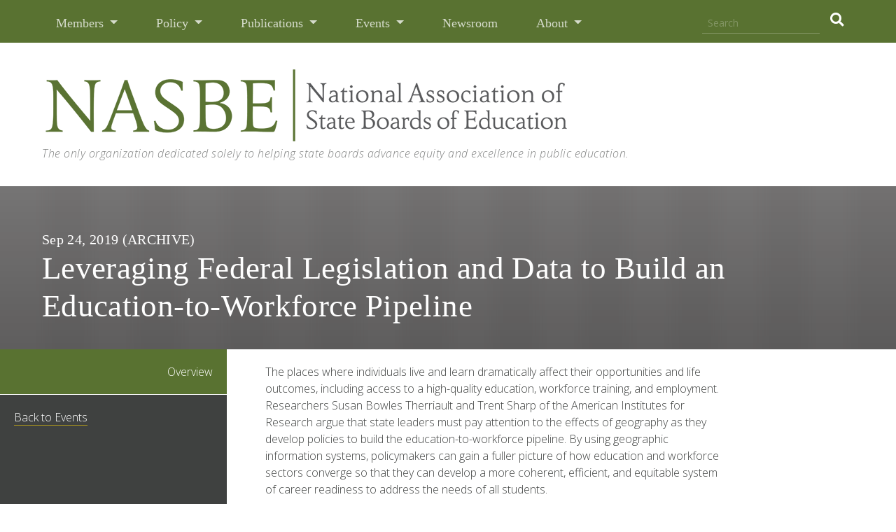

--- FILE ---
content_type: text/html; charset=UTF-8
request_url: https://www.nasbe.org/event/leveraging-federal-legislation-and-data-to-build-an-education-to-workforce-pipeline/
body_size: 9665
content:
<!doctype html>
<html lang="en-US"
    xmlns:og="http://opengraphprotocol.org/schema/"
    xmlns:fb="http://www.facebook.com/2008/fbml">
<head>
  <meta charset="UTF-8">
  <meta name="viewport" content="width=device-width, initial-scale=1">
  <link rel="profile" href="http://gmpg.org/xfn/11">
  <title>Leveraging Federal Legislation and Data to Build an Education-to-Workforce Pipeline &#8211; NASBE &#8211; National Association of State Boards of Education</title>
<meta name='robots' content='max-image-preview:large' />
	<style>img:is([sizes="auto" i], [sizes^="auto," i]) { contain-intrinsic-size: 3000px 1500px }</style>
	<link rel='dns-prefetch' href='//code.jquery.com' />
<link rel='dns-prefetch' href='//cdnjs.cloudflare.com' />
<link rel='dns-prefetch' href='//maxcdn.bootstrapcdn.com' />
<link rel='dns-prefetch' href='//use.fontawesome.com' />
<link rel="alternate" type="application/rss+xml" title="NASBE - National Association of State Boards of Education &raquo; Feed" href="https://www.nasbe.org/feed/" />
<link rel="alternate" type="application/rss+xml" title="NASBE - National Association of State Boards of Education &raquo; Comments Feed" href="https://www.nasbe.org/comments/feed/" />

          <meta property="og:title" content="Leveraging Federal Legislation and Data to Build an Education-to-Workforce Pipeline"/>
          <meta property="og:description" content="The places where individuals live and learn dramatically affect their opportunities and life outcomes, including access to a high-quality education,&hellip;"/>
          <meta property="og:type" content="article"/>
          <meta property="og:url" content="https://www.nasbe.org/event/leveraging-federal-legislation-and-data-to-build-an-education-to-workforce-pipeline/"/>
          <meta property="og:site_name" content="NASBE - National Association of State Boards of Education"/>
          <meta property="og:image" content="https://www.nasbe.org/wp-content/themes/custom-theme/img/logo-nasbe-green-3x.png"/>
          <meta name="twitter:card" content="summary_large_image" />
          <meta name="twitter:creator" content="@nasbe">
          <meta name="twitter:title" content="Leveraging Federal Legislation and Data to Build an Education-to-Workforce Pipeline" />
          <meta name="twitter:url" content="https://www.nasbe.org/event/leveraging-federal-legislation-and-data-to-build-an-education-to-workforce-pipeline/" />
          <meta name="twitter:image" content="https://www.nasbe.org/wp-content/themes/custom-theme/img/logo-nasbe-green-3x.png" />
          <meta name="twitter:description" content="The places where individuals live and learn dramatically affect their opportunities and life outcomes, including access to a high-quality education,&hellip;" />

    <script type="text/javascript">
/* <![CDATA[ */
window._wpemojiSettings = {"baseUrl":"https:\/\/s.w.org\/images\/core\/emoji\/15.0.3\/72x72\/","ext":".png","svgUrl":"https:\/\/s.w.org\/images\/core\/emoji\/15.0.3\/svg\/","svgExt":".svg","source":{"concatemoji":"https:\/\/www.nasbe.org\/wp-includes\/js\/wp-emoji-release.min.js?ver=6.7.4"}};
/*! This file is auto-generated */
!function(i,n){var o,s,e;function c(e){try{var t={supportTests:e,timestamp:(new Date).valueOf()};sessionStorage.setItem(o,JSON.stringify(t))}catch(e){}}function p(e,t,n){e.clearRect(0,0,e.canvas.width,e.canvas.height),e.fillText(t,0,0);var t=new Uint32Array(e.getImageData(0,0,e.canvas.width,e.canvas.height).data),r=(e.clearRect(0,0,e.canvas.width,e.canvas.height),e.fillText(n,0,0),new Uint32Array(e.getImageData(0,0,e.canvas.width,e.canvas.height).data));return t.every(function(e,t){return e===r[t]})}function u(e,t,n){switch(t){case"flag":return n(e,"\ud83c\udff3\ufe0f\u200d\u26a7\ufe0f","\ud83c\udff3\ufe0f\u200b\u26a7\ufe0f")?!1:!n(e,"\ud83c\uddfa\ud83c\uddf3","\ud83c\uddfa\u200b\ud83c\uddf3")&&!n(e,"\ud83c\udff4\udb40\udc67\udb40\udc62\udb40\udc65\udb40\udc6e\udb40\udc67\udb40\udc7f","\ud83c\udff4\u200b\udb40\udc67\u200b\udb40\udc62\u200b\udb40\udc65\u200b\udb40\udc6e\u200b\udb40\udc67\u200b\udb40\udc7f");case"emoji":return!n(e,"\ud83d\udc26\u200d\u2b1b","\ud83d\udc26\u200b\u2b1b")}return!1}function f(e,t,n){var r="undefined"!=typeof WorkerGlobalScope&&self instanceof WorkerGlobalScope?new OffscreenCanvas(300,150):i.createElement("canvas"),a=r.getContext("2d",{willReadFrequently:!0}),o=(a.textBaseline="top",a.font="600 32px Arial",{});return e.forEach(function(e){o[e]=t(a,e,n)}),o}function t(e){var t=i.createElement("script");t.src=e,t.defer=!0,i.head.appendChild(t)}"undefined"!=typeof Promise&&(o="wpEmojiSettingsSupports",s=["flag","emoji"],n.supports={everything:!0,everythingExceptFlag:!0},e=new Promise(function(e){i.addEventListener("DOMContentLoaded",e,{once:!0})}),new Promise(function(t){var n=function(){try{var e=JSON.parse(sessionStorage.getItem(o));if("object"==typeof e&&"number"==typeof e.timestamp&&(new Date).valueOf()<e.timestamp+604800&&"object"==typeof e.supportTests)return e.supportTests}catch(e){}return null}();if(!n){if("undefined"!=typeof Worker&&"undefined"!=typeof OffscreenCanvas&&"undefined"!=typeof URL&&URL.createObjectURL&&"undefined"!=typeof Blob)try{var e="postMessage("+f.toString()+"("+[JSON.stringify(s),u.toString(),p.toString()].join(",")+"));",r=new Blob([e],{type:"text/javascript"}),a=new Worker(URL.createObjectURL(r),{name:"wpTestEmojiSupports"});return void(a.onmessage=function(e){c(n=e.data),a.terminate(),t(n)})}catch(e){}c(n=f(s,u,p))}t(n)}).then(function(e){for(var t in e)n.supports[t]=e[t],n.supports.everything=n.supports.everything&&n.supports[t],"flag"!==t&&(n.supports.everythingExceptFlag=n.supports.everythingExceptFlag&&n.supports[t]);n.supports.everythingExceptFlag=n.supports.everythingExceptFlag&&!n.supports.flag,n.DOMReady=!1,n.readyCallback=function(){n.DOMReady=!0}}).then(function(){return e}).then(function(){var e;n.supports.everything||(n.readyCallback(),(e=n.source||{}).concatemoji?t(e.concatemoji):e.wpemoji&&e.twemoji&&(t(e.twemoji),t(e.wpemoji)))}))}((window,document),window._wpemojiSettings);
/* ]]> */
</script>
<style id='wp-emoji-styles-inline-css' type='text/css'>

	img.wp-smiley, img.emoji {
		display: inline !important;
		border: none !important;
		box-shadow: none !important;
		height: 1em !important;
		width: 1em !important;
		margin: 0 0.07em !important;
		vertical-align: -0.1em !important;
		background: none !important;
		padding: 0 !important;
	}
</style>
<style id='classic-theme-styles-inline-css' type='text/css'>
/*! This file is auto-generated */
.wp-block-button__link{color:#fff;background-color:#32373c;border-radius:9999px;box-shadow:none;text-decoration:none;padding:calc(.667em + 2px) calc(1.333em + 2px);font-size:1.125em}.wp-block-file__button{background:#32373c;color:#fff;text-decoration:none}
</style>
<style id='global-styles-inline-css' type='text/css'>
:root{--wp--preset--aspect-ratio--square: 1;--wp--preset--aspect-ratio--4-3: 4/3;--wp--preset--aspect-ratio--3-4: 3/4;--wp--preset--aspect-ratio--3-2: 3/2;--wp--preset--aspect-ratio--2-3: 2/3;--wp--preset--aspect-ratio--16-9: 16/9;--wp--preset--aspect-ratio--9-16: 9/16;--wp--preset--color--black: #000000;--wp--preset--color--cyan-bluish-gray: #abb8c3;--wp--preset--color--white: #ffffff;--wp--preset--color--pale-pink: #f78da7;--wp--preset--color--vivid-red: #cf2e2e;--wp--preset--color--luminous-vivid-orange: #ff6900;--wp--preset--color--luminous-vivid-amber: #fcb900;--wp--preset--color--light-green-cyan: #7bdcb5;--wp--preset--color--vivid-green-cyan: #00d084;--wp--preset--color--pale-cyan-blue: #8ed1fc;--wp--preset--color--vivid-cyan-blue: #0693e3;--wp--preset--color--vivid-purple: #9b51e0;--wp--preset--gradient--vivid-cyan-blue-to-vivid-purple: linear-gradient(135deg,rgba(6,147,227,1) 0%,rgb(155,81,224) 100%);--wp--preset--gradient--light-green-cyan-to-vivid-green-cyan: linear-gradient(135deg,rgb(122,220,180) 0%,rgb(0,208,130) 100%);--wp--preset--gradient--luminous-vivid-amber-to-luminous-vivid-orange: linear-gradient(135deg,rgba(252,185,0,1) 0%,rgba(255,105,0,1) 100%);--wp--preset--gradient--luminous-vivid-orange-to-vivid-red: linear-gradient(135deg,rgba(255,105,0,1) 0%,rgb(207,46,46) 100%);--wp--preset--gradient--very-light-gray-to-cyan-bluish-gray: linear-gradient(135deg,rgb(238,238,238) 0%,rgb(169,184,195) 100%);--wp--preset--gradient--cool-to-warm-spectrum: linear-gradient(135deg,rgb(74,234,220) 0%,rgb(151,120,209) 20%,rgb(207,42,186) 40%,rgb(238,44,130) 60%,rgb(251,105,98) 80%,rgb(254,248,76) 100%);--wp--preset--gradient--blush-light-purple: linear-gradient(135deg,rgb(255,206,236) 0%,rgb(152,150,240) 100%);--wp--preset--gradient--blush-bordeaux: linear-gradient(135deg,rgb(254,205,165) 0%,rgb(254,45,45) 50%,rgb(107,0,62) 100%);--wp--preset--gradient--luminous-dusk: linear-gradient(135deg,rgb(255,203,112) 0%,rgb(199,81,192) 50%,rgb(65,88,208) 100%);--wp--preset--gradient--pale-ocean: linear-gradient(135deg,rgb(255,245,203) 0%,rgb(182,227,212) 50%,rgb(51,167,181) 100%);--wp--preset--gradient--electric-grass: linear-gradient(135deg,rgb(202,248,128) 0%,rgb(113,206,126) 100%);--wp--preset--gradient--midnight: linear-gradient(135deg,rgb(2,3,129) 0%,rgb(40,116,252) 100%);--wp--preset--font-size--small: 13px;--wp--preset--font-size--medium: 20px;--wp--preset--font-size--large: 36px;--wp--preset--font-size--x-large: 42px;--wp--preset--spacing--20: 0.44rem;--wp--preset--spacing--30: 0.67rem;--wp--preset--spacing--40: 1rem;--wp--preset--spacing--50: 1.5rem;--wp--preset--spacing--60: 2.25rem;--wp--preset--spacing--70: 3.38rem;--wp--preset--spacing--80: 5.06rem;--wp--preset--shadow--natural: 6px 6px 9px rgba(0, 0, 0, 0.2);--wp--preset--shadow--deep: 12px 12px 50px rgba(0, 0, 0, 0.4);--wp--preset--shadow--sharp: 6px 6px 0px rgba(0, 0, 0, 0.2);--wp--preset--shadow--outlined: 6px 6px 0px -3px rgba(255, 255, 255, 1), 6px 6px rgba(0, 0, 0, 1);--wp--preset--shadow--crisp: 6px 6px 0px rgba(0, 0, 0, 1);}:where(.is-layout-flex){gap: 0.5em;}:where(.is-layout-grid){gap: 0.5em;}body .is-layout-flex{display: flex;}.is-layout-flex{flex-wrap: wrap;align-items: center;}.is-layout-flex > :is(*, div){margin: 0;}body .is-layout-grid{display: grid;}.is-layout-grid > :is(*, div){margin: 0;}:where(.wp-block-columns.is-layout-flex){gap: 2em;}:where(.wp-block-columns.is-layout-grid){gap: 2em;}:where(.wp-block-post-template.is-layout-flex){gap: 1.25em;}:where(.wp-block-post-template.is-layout-grid){gap: 1.25em;}.has-black-color{color: var(--wp--preset--color--black) !important;}.has-cyan-bluish-gray-color{color: var(--wp--preset--color--cyan-bluish-gray) !important;}.has-white-color{color: var(--wp--preset--color--white) !important;}.has-pale-pink-color{color: var(--wp--preset--color--pale-pink) !important;}.has-vivid-red-color{color: var(--wp--preset--color--vivid-red) !important;}.has-luminous-vivid-orange-color{color: var(--wp--preset--color--luminous-vivid-orange) !important;}.has-luminous-vivid-amber-color{color: var(--wp--preset--color--luminous-vivid-amber) !important;}.has-light-green-cyan-color{color: var(--wp--preset--color--light-green-cyan) !important;}.has-vivid-green-cyan-color{color: var(--wp--preset--color--vivid-green-cyan) !important;}.has-pale-cyan-blue-color{color: var(--wp--preset--color--pale-cyan-blue) !important;}.has-vivid-cyan-blue-color{color: var(--wp--preset--color--vivid-cyan-blue) !important;}.has-vivid-purple-color{color: var(--wp--preset--color--vivid-purple) !important;}.has-black-background-color{background-color: var(--wp--preset--color--black) !important;}.has-cyan-bluish-gray-background-color{background-color: var(--wp--preset--color--cyan-bluish-gray) !important;}.has-white-background-color{background-color: var(--wp--preset--color--white) !important;}.has-pale-pink-background-color{background-color: var(--wp--preset--color--pale-pink) !important;}.has-vivid-red-background-color{background-color: var(--wp--preset--color--vivid-red) !important;}.has-luminous-vivid-orange-background-color{background-color: var(--wp--preset--color--luminous-vivid-orange) !important;}.has-luminous-vivid-amber-background-color{background-color: var(--wp--preset--color--luminous-vivid-amber) !important;}.has-light-green-cyan-background-color{background-color: var(--wp--preset--color--light-green-cyan) !important;}.has-vivid-green-cyan-background-color{background-color: var(--wp--preset--color--vivid-green-cyan) !important;}.has-pale-cyan-blue-background-color{background-color: var(--wp--preset--color--pale-cyan-blue) !important;}.has-vivid-cyan-blue-background-color{background-color: var(--wp--preset--color--vivid-cyan-blue) !important;}.has-vivid-purple-background-color{background-color: var(--wp--preset--color--vivid-purple) !important;}.has-black-border-color{border-color: var(--wp--preset--color--black) !important;}.has-cyan-bluish-gray-border-color{border-color: var(--wp--preset--color--cyan-bluish-gray) !important;}.has-white-border-color{border-color: var(--wp--preset--color--white) !important;}.has-pale-pink-border-color{border-color: var(--wp--preset--color--pale-pink) !important;}.has-vivid-red-border-color{border-color: var(--wp--preset--color--vivid-red) !important;}.has-luminous-vivid-orange-border-color{border-color: var(--wp--preset--color--luminous-vivid-orange) !important;}.has-luminous-vivid-amber-border-color{border-color: var(--wp--preset--color--luminous-vivid-amber) !important;}.has-light-green-cyan-border-color{border-color: var(--wp--preset--color--light-green-cyan) !important;}.has-vivid-green-cyan-border-color{border-color: var(--wp--preset--color--vivid-green-cyan) !important;}.has-pale-cyan-blue-border-color{border-color: var(--wp--preset--color--pale-cyan-blue) !important;}.has-vivid-cyan-blue-border-color{border-color: var(--wp--preset--color--vivid-cyan-blue) !important;}.has-vivid-purple-border-color{border-color: var(--wp--preset--color--vivid-purple) !important;}.has-vivid-cyan-blue-to-vivid-purple-gradient-background{background: var(--wp--preset--gradient--vivid-cyan-blue-to-vivid-purple) !important;}.has-light-green-cyan-to-vivid-green-cyan-gradient-background{background: var(--wp--preset--gradient--light-green-cyan-to-vivid-green-cyan) !important;}.has-luminous-vivid-amber-to-luminous-vivid-orange-gradient-background{background: var(--wp--preset--gradient--luminous-vivid-amber-to-luminous-vivid-orange) !important;}.has-luminous-vivid-orange-to-vivid-red-gradient-background{background: var(--wp--preset--gradient--luminous-vivid-orange-to-vivid-red) !important;}.has-very-light-gray-to-cyan-bluish-gray-gradient-background{background: var(--wp--preset--gradient--very-light-gray-to-cyan-bluish-gray) !important;}.has-cool-to-warm-spectrum-gradient-background{background: var(--wp--preset--gradient--cool-to-warm-spectrum) !important;}.has-blush-light-purple-gradient-background{background: var(--wp--preset--gradient--blush-light-purple) !important;}.has-blush-bordeaux-gradient-background{background: var(--wp--preset--gradient--blush-bordeaux) !important;}.has-luminous-dusk-gradient-background{background: var(--wp--preset--gradient--luminous-dusk) !important;}.has-pale-ocean-gradient-background{background: var(--wp--preset--gradient--pale-ocean) !important;}.has-electric-grass-gradient-background{background: var(--wp--preset--gradient--electric-grass) !important;}.has-midnight-gradient-background{background: var(--wp--preset--gradient--midnight) !important;}.has-small-font-size{font-size: var(--wp--preset--font-size--small) !important;}.has-medium-font-size{font-size: var(--wp--preset--font-size--medium) !important;}.has-large-font-size{font-size: var(--wp--preset--font-size--large) !important;}.has-x-large-font-size{font-size: var(--wp--preset--font-size--x-large) !important;}
:where(.wp-block-post-template.is-layout-flex){gap: 1.25em;}:where(.wp-block-post-template.is-layout-grid){gap: 1.25em;}
:where(.wp-block-columns.is-layout-flex){gap: 2em;}:where(.wp-block-columns.is-layout-grid){gap: 2em;}
:root :where(.wp-block-pullquote){font-size: 1.5em;line-height: 1.6;}
</style>
<link rel='stylesheet' id='nasbe-site-style-css' href='https://www.nasbe.org/wp-content/themes/custom-theme/style.css?ver=6.7.4' type='text/css' media='all' />
<link rel='stylesheet' id='fontawesome-css' href='https://use.fontawesome.com/releases/v5.8.1/css/all.css?ver=6.7.4' type='text/css' media='all' />
<link rel="https://api.w.org/" href="https://www.nasbe.org/wp-json/" />
<link rel="canonical" href="https://www.nasbe.org/event/leveraging-federal-legislation-and-data-to-build-an-education-to-workforce-pipeline/" />
<link rel='shortlink' href='https://www.nasbe.org/?p=18247' />
<link rel="alternate" title="oEmbed (JSON)" type="application/json+oembed" href="https://www.nasbe.org/wp-json/oembed/1.0/embed?url=https%3A%2F%2Fwww.nasbe.org%2Fevent%2Fleveraging-federal-legislation-and-data-to-build-an-education-to-workforce-pipeline%2F" />
<link rel="alternate" title="oEmbed (XML)" type="text/xml+oembed" href="https://www.nasbe.org/wp-json/oembed/1.0/embed?url=https%3A%2F%2Fwww.nasbe.org%2Fevent%2Fleveraging-federal-legislation-and-data-to-build-an-education-to-workforce-pipeline%2F&#038;format=xml" />
<meta name="description" content="The places where individuals live and learn dramatically affect their opportunities and life outcomes, including access to a high-quality education,&hellip;" />
<style type="text/css">.recentcomments a{display:inline !important;padding:0 !important;margin:0 !important;}</style>
  <link rel="icon" type="image/png" href="/wp-content/themes/custom-theme/img/favicon.png">
  <link rel="preload" href="/wp-content/themes/custom-theme/img/bg-nav-members.jpg" as="image">  
  <link rel="preload" href="/wp-content/themes/custom-theme/img/bg-nav-policy-areas.jpg" as="image">  
  <link rel="preload" href="/wp-content/themes/custom-theme/img/bg-nav-publications.jpg" as="image">  
  <link rel="preload" href="/wp-content/themes/custom-theme/img/bg-nav-events.jpg" as="image">  
  <link rel="preload" href="/wp-content/themes/custom-theme/img/bg-nav-about.jpg" as="image">  
  <!-- Google tag (gtag.js) -->
  <script async src="https://www.googletagmanager.com/gtag/js?id=G-ZTGFETZ805"></script>
  <script>
    window.dataLayer = window.dataLayer || [];
    function gtag(){dataLayer.push(arguments);}
    gtag('js', new Date());

    gtag('config', 'G-ZTGFETZ805');
  </script> 
  
</head>

<body class="event-template-default single single-event postid-18247 leveraging-federal-legislation-and-data-to-build-an-education-to-workforce-pipeline">
  <div class="content-wrapper">

    <a class="skip-link sr-only screen-reader-text" href="#content">Skip to content</a>

          <header>

            <nav class="navbar navbar-expand-lg viewport-padding primary-nav">
        <a class="navbar-brand d-none" href="#">NASBE</a>
        <button class="navbar-toggler custom-toggler" type="button" data-toggle="collapse" data-target="#navbarSupportedContent" aria-controls="navbarSupportedContent" aria-expanded="false" aria-label="Toggle navigation" style="color:red">
          <span class="navbar-toggler-icon"></span>
        </button>

        <div class="collapse navbar-collapse" id="navbarSupportedContent">
          <ul class="navbar-nav mr-auto">
            <li class="nav-item dropdown">
              <a class="nav-link dropdown-toggle " href="#" id="navbarDropdownMembers" role="button" data-toggle="dropdown" aria-haspopup="true" aria-expanded="false">
                Members
              </a>
              <div class="dropdown-menu megamenu megamenu-members" aria-labelledby="navbarDropdown">
                <div class="container-fluid megamenu-content-container">
                  <div class="row">
                      <div class="col-sm-5 megamenu-headers">
                        <p>NASBE is the only organization dedicated solely to helping state boards advance equity and excellence in public education. We assist our members in shaping education policy in dozens of state contexts.</p>
                      </div>
                      <div class="col-sm-7 megamenu-content">
                        <ul class="list-unstyled">
                          <li><a href="/members/">Our Members</a></li>
                          <li><a href="/benefits-and-services/">Membership Benefits</a></li>
                          <li><a href="/new-board-member-resources/">Member Resources</a></li>
                          <li><a href="/committees/">Member Participation</a></li>
                          <li class="d-none"><a href="/our-affiliates/">Affiliates</a></li>
                        </ul>
                      </div>
                  </div>
                </div>
              </div>
            </li>
            <li class="nav-item dropdown">
              <a class="nav-link dropdown-toggle " href="#" id="navbarDropdownPolicy" role="button" data-toggle="dropdown" aria-haspopup="true" aria-expanded="false">
                Policy
              </a>
              <div class="dropdown-menu megamenu megamenu-policyareas" aria-labelledby="navbarDropdown">
                <div class="container-fluid megamenu-content-container">                
                  <div class="row">
                      <div class="col-sm-5 megamenu-headers">
                        <h2>Core Areas</h2>
                      </div>
                      <div class="col-sm-7 megamenu-content">
                        <ul class="list-unstyled">
                          <li><a href="/policy-area/college-career-and-civic-readiness/">College, Career, and Civic Readiness</a></li>
                          <li><a href="/policy-area/education-governance/">Education Governance</a></li>
                          <li><a href="/policy-area/safe-and-healthy-schools/">Safe and Healthy Schools</a></li>
                          <li><a href="/policy-area/teachers-and-leaders/">Teachers and Leaders</a></li>
                        </ul>
                      </div>
                  </div>
                  <div class="row">
                      <div class="col-sm-5 megamenu-headers">
                        <h2>Policy Database</h2>
                      </div>
                      <div class="col-sm-7 megamenu-content">
                        <ul class="list-unstyled">
                          <li><a href="https://www.childtrends.org/publications/state-policies-that-support-healthy-schools" target="_blank" rel="noopener">State Policy Database on School Health </a></li>
                        </ul>
                      </div>
                  </div>
                  <div class="row">
                      <div class="col-sm-5 megamenu-headers">
                        <h2>Projects</h2>
                      </div>
                      <div class="col-sm-7 megamenu-content">
                        <ul class="list-unstyled">
                                                          <li><a href="https://www.nasbe.org/principal-collaborative/">Principal Collaborative</a></li>
                                                          <li><a href="https://www.nasbe.org/high-school-transformation-state-network/">High School Transformation State Network</a></li>
                                                          <li><a href="https://www.nasbe.org/early-literacy-work-group/">Early Literacy Work Group</a></li>
                                                          <li><a href="https://www.nasbe.org/ecenetwork/">Early Childhood Education State Network</a></li>
                                                      <li><a href="/category/projects/"><small class="text-uppercase text-sans">View All</small></a></li>
                        </ul>
                      </div>
                  </div>
                </div>
              </div>
            </li>
            <li class="nav-item dropdown">
              <a class="nav-link dropdown-toggle " href="#" id="navbarDropdownPublications" role="button" data-toggle="dropdown" aria-haspopup="true" aria-expanded="false">
                Publications
              </a>
              <div class="dropdown-menu megamenu megamenu-publications" aria-labelledby="navbarDropdown">
                <div class="container-fluid megamenu-content-container">
                  <div class="row">
                      <div class="col-sm-5 megamenu-headers">
                        <p>Designed for and with the input of state board members, NASBE’s concise, accessible publications explore challenges facing public schools and school systems, underlying research, opportunities for state education policymaking, and state policy innovations.</p>
                      </div>
                      <div class="col-sm-7 megamenu-content">
                        <ul class="list-unstyled">
                          <li><a href="/category/the-standard/">State Education Standard</a></li>
                          <li><a href="/category/policy-updates/">Policy Updates</a></li>
                          <li><a href="/category/state-innovations/">State Innovations</a></li>
                          <li><a href="/category/education-leaders-reports/">Education Leaders Reports</a></li>
                          <li><a href="/category/power-of-the-question/">Power of the Question</a></li>
                          <li><a href="/category/boardsmanship-reviews/">Boardsmanship Reviews</a></li>
                          <li><a href="/category/also-from-nasbe/">Also from NASBE</a></li>
                        </ul>
                      </div>
                  </div>
                </div>
              </div>
            </li>
            <li class="nav-item dropdown">
              <a class="nav-link dropdown-toggle " href="#" id="navbarDropdownEvents" role="button" data-toggle="dropdown" aria-haspopup="true" aria-expanded="false">
                Events
              </a>
              <div class="dropdown-menu megamenu megamenu-events" aria-labelledby="navbarDropdown">
                <div class="container-fluid megamenu-content-container">
                  <div class="row">
                      <div class="col-sm-7 megamenu-headers">
                        <h2><a href="/annual-conference">Annual Conference</a></h2>
                        <p>Attend the largest gathering of state board of education members in the nation, with ample opportunity for peer networking and conversation. Expert speakers cover a range of topics important to state boards.
                          <br>
                          <small><a href="/annual-conference" class="text-uppercase">More about the Annual Conference</a></small>
                        </p>
                        <hr style="margin:20px 0">

                        <h2><a href="/legislative-conference">Legislative Conference</a></h2>
                        <p>Engage with members of Congress, U.S. Department of Education senior officials, and other prominent national education community stakeholders on current federal legislative and regulatory activities.
                          <br>
                          <small><a href="/legislative-conference" class="text-uppercase">More about the Legislative Conference</a></small>
                        </p>
                        <hr style="margin:20px 0">

                        <h2><a href="/new-member-institute">New Member Institute</a></h2>
                        <p>Learn what it takes to be a successful, productive member of a state board of education. This professional development opportunity is suitable for new state board members.
                          <br>
                          <small><a href="/new-member-institute" class="text-uppercase">More about the New Member Institute</a></small> 
                        </p>
                        <hr style="margin:20px 0">

                        <h2><a href="/webinars">Webinars</a></h2>
                        <p>Participate in online learning sessions on new research, emerging issues, and state best practices in education policymaking.
                          <br>
                          <small><a href="/webinars" class="text-uppercase">More about NASBE's Webinars</a></small>
                        </p>

                      </div>
                      <div class="col-sm-5 megamenu-content">
                        <h3 class="d-block d-md-none mt-5">Upcoming Events</h3>
                        <ul class="list-unstyled">
                                                        <li>
                                  <small>January 28, 2026 &mdash; Webinar</small>
                                  <br>
                                  <a href="https://www.nasbe.org/event/measuring-school-quality-what-multiple-measures-reveal-about-student-success/">Measuring School Quality: What Multiple Measures Reveal about Student Success</a>
                              </li>
                              <hr>
                                                        <li>
                                  <small>March 3, 2026 &mdash; Webinar</small>
                                  <br>
                                  <a href="https://www.nasbe.org/event/leveraging-apprenticeships-to-rebuild-the-educator-workforce-lessons-from-delaware/">Leveraging Apprenticeships to Rebuild the Educator Workforce: Lessons from Delaware</a>
                              </li>
                              <hr>
                                                        <li>
                                  <small>October 26, 2026 &mdash; Annual Conference</small>
                                  <br>
                                  <a href="https://www.nasbe.org/event/annual-conference-2026/">Annual Conference 2026</a>
                              </li>
                              <hr>
                                                  </ul>

                        <p class="text-right"><a href="/events" class="text-small text-uppercase text-underline text-sans" style="border-bottom:1px solid rgba(255,255,255,0.65)">View All Events</a></p>
                      </div>
                  </div>
                </div>
              </div>
            </li>
            <li class="nav-item">
              <a class="nav-link " href="/newsroom/">Newsroom</a>
            </li>
            <li class="nav-item nav-item-about dropdown">
              <a class="nav-link dropdown-toggle " href="#" id="navbarDropdownAbout" role="button" data-toggle="dropdown" aria-haspopup="true" aria-expanded="false">
                About
              </a>
              <div class="dropdown-menu megamenu megamenu-about" aria-labelledby="navbarDropdown">
                <div class="container-fluid megamenu-content-container">
                  <div class="row">
                      <div class="col-sm-5 megamenu-headers">
                        <p>NASBE develops, supports, and empowers citizen leaders on state boards of education to strengthen public education systems so students of all backgrounds and circumstances are prepared to succeed in school, work, and life.</p>
                      </div>
                      <div class="col-sm-7 megamenu-content">
                        <ul class="list-unstyled">
                          <li><a href="/about-nasbe/">About NASBE</a></li>
                          <li><a href="/board-of-directors/">Board of Directors</a></li>
                          <li><a href="/leadership-staff/">Staff</a></li>
                          <li><a href="/about-state-boards-of-education/">About State Boards</a></li>
                          <li><a href="/partners/">Funding Partners</a></li>
                          <li><a href="/employment/">Employment</a></li>
                        </ul>
                      </div>
                  </div>
                </div>
              </div>
            </li>
          </ul>
          <form role="search" method="get" id="search-form" action="https://www.nasbe.org/" class="form-inline form-header-search">
            <input class="form-control" type="search" placeholder="Search" aria-label="Search" name="s" id="search-input" value="" />
            <button class="btn btn-search" type="submit" id="search-submit" aria-label="search"><i class="fa fa-search"></i></button>
          </form>

        </div>
      </nav>
              <div class="container-fluid">
          <div class="header-banner row viewport-padding">
            <div class="col-sm-12">
              <a href="/"><img src="/wp-content/themes/custom-theme/img/logo-nasbe-green-1x.png" srcset="/wp-content/themes/custom-theme/img/logo-nasbe-green-3x.png 2x, /wp-content/themes/custom-theme/img/logo-nasbe-green-3x.png 3x" alt="NASBE logo" class="header-banner-logo img-fluid"></a>
              <p class="header-tagline text-grey mt-0 d-none d-md-block"><i>The only organization dedicated solely to helping state boards advance equity and excellence in public education.</i></p>
            </div>
          </div>
        </div>
          </header>

	<div class="container-fluid">
		<div class="row viewport-padding title-row title-row-image" >
			<div class="col-sm-12">
        <h1 style="color:#FFF;margin-top:60px">
          <small>

                          Sep 24, 2019 
            
            
            
            
            
                          (ARCHIVE)
            
          </small><br>

          <span class="display-3">Leveraging Federal Legislation and Data to Build an Education-to-Workforce Pipeline</span></h1>
			</div>
		</div>
	</div>
	<div class="container-fluid container-single-event" style="padding-left:0">
		<div class="row">
			<div class="col-sm-12">

        <main class="resource">
          <div class="row">
            <aside class="col-lg-4 col-xl-3" style="background-color:#3f4140;padding-left:0;left:15px;padding-right:0;margin-right:15px">
              <div class="nav flex-column nav-pills">
                <a class="nav-link active pointer text-right" data-toggle="pill" href="#event-home">Overview</a>
                                <p style="padding:20px">
                  <a class="pointer" href="/events" style="color:#FFF">Back to Events</a>
                </p>
              </div>
            </aside>
            <div class="col-lg-7 col-xl-8 body">
              <div class="tab-content">
                <main class="tab-pane fade show active" id="event-home" style="padding-top:20px;padding-left:40px">

                  <div class="row">
                    <div class="col-lg-11 col-xl-10">

                      <p>The places where individuals live and learn dramatically affect their opportunities and life outcomes, including access to a high-quality education, workforce training, and employment. Researchers Susan Bowles Therriault and Trent Sharp of the American Institutes for Research argue that state leaders must pay attention to the effects of geography as they develop policies to build the education-to-workforce pipeline. By using geographic information systems, policymakers can gain a fuller picture of how education and workforce sectors converge so that they can develop a more coherent, efficient, and equitable system of career readiness to address the needs of all students.</p>
<p>Join NASBE’s webinar on September 24, 2019, from 3:00 to 4:00 pm (ET), as Therriault and Sharp discuss the opportunities for policymaking in career and technical education that arise from Perkins V, the Every Student Succeeds Act (ESSA), Individuals with Disabilities Education Act (IDEA), and the Workforce Innovation and Opportunity Act (WIOA) and how states are using geographic data and other tools to help make cross-agency connections and engage diverse stakeholders in strengthening the education-to-workforce pipeline. Natalie Clark from the Kansas State Department of Education will share her state’s unique experience using such strategies.</p>
<p><a class="btn btn-brand" href="https://zoom.us/recording/share/GlsMMwmkJB-LJlce4oqtjEHj-dEkmtCnfSW9o5PdStCwIumekTziMw">Watch this webinar on-demand.</a></p>

                      <br>
                      <br>
                      
                    </div>
                  </div>
                </main>

                              </div>

              <br>

              <div class="row" style="padding-left:40px;padding-bottom:40px">
                                                                <div class="col-sm-4">
                          <h6 class="text-sans text-uppercase">Topics</h6>
                          <ul class="list-inline">
                                                              <li class="pb-2"><a href="/policy-area/career-pathways-and-graduation-requirements">Career Pathways and Graduation Requirements</a></li>
                                                              <li class="pb-2"><a href="/policy-area/federal-policy">Federal Policy</a></li>
                                                        </ul>
                        </div>
                    
                                  </div>

              <hr style="margin-left:40px">                
              <br>

              <div class="row" style="padding-left:40px">

                


              </div>

              <br>

            </div>
          </div>
        </main>


			</div>
		</div>
	</div>

	


	<footer class="container-fluid viewport-padding d-print-none">
		<div class="row">
			<div class="col-sm-12">
				<br>
				<br>
				<img src="/wp-content/themes/custom-theme/img/logo-nasbe-white-1x.png" srcset="/wp-content/themes/custom-theme/img/logo-nasbe-white-3x.png 2x, /wp-content/themes/custom-theme/img/logo-nasbe-white-3x.png 3x" class="img-fluid footer-logo" alt="NASBE logo">
			</div>
		</div>
		<div class="row">
			<div class="col-sm-8">
				<p>
					<address>
						123 North Pitt Street, Suite 350<span class="d-none d-md-inline">, </span><br class="d-inline d-md-none">Alexandria, VA 22314
						<br>
						703.684.4000
					</address>
				</p>
				<div class="footer-utility-links d-none d-md-block">
					<p>
						<a href="/licensing-nasbe-content">Licensing</a> <!--| <a href="/privacy-policy">Privacy Policy</a>-->
					</p>
					<p>
						&copy; 2026 NASBE. All Rights Reserved.
					</p>					
				</div>
				<br>
				<br>
			</div>
			<div class="col-sm-4 footer-social">


				<h5 class="text-uppercase text-sans"><i class="fa fa-envelope"></i> Stay in Touch</h5>
				<form role="form" method="get" action="/subscribe" class="form-inline form-footer-newsletter">
					<input name="email" class="form-control" type="email" placeholder="my.email@nasbe.org" aria-label="Newsletter Sign Up" id="newsletter-input" />
					<button class="btn btn-white text-uppercase" type="submit" id="search-submit" aria-label="subscribe"> Subscribe</button>
				</form>

				<br>
				<br>

				<h5 class="text-uppercase text-sans">Stay Connected</h5>
				<ul class="list-inline">
					<li class="list-inline-item mr-4">
						<a href="https://www.facebook.com/StateBoards/" target="_blank" rel="noopener" aria-label="NASBE on Facebook"><i class="fab fa-facebook fa-2x"></i></a>
					</li>
					<li class="list-inline-item mr-4">
						<a href="https://www.linkedin.com/company/national-association-of-state-boards-of-education/about/" target="_blank" rel="noopener" aria-label="NASBE on LinkedIn"><i class="fab fa-linkedin-in fa-2x"></i></a>
					</li>
					<li class="list-inline-item mr-4">
						<a href="https://twitter.com/NASBE" target="_blank" rel="noopener" aria-label="NASBE on Twitter"><i class="fab fa-twitter fa-2x"></i></a>
					</li>
					<li class="list-inline-item mr-4">
						<a href="/feed/" target="_blank" rel="noopener" aria-label="NASBE's RSS Feed"><i class="fa fa-rss fa-2x"></i></a>
					</li>
				</ul>

				<br>
				<br>

				<div class="footer-utility-links d-block d-md-none">
					<p>
						<a href="#">Licensing</a> | <a href="#">Privacy Policy</a>
					</p>
					<p>
						&copy; 2026 NASBE. All Rights Reserved.
					</p>					
				</div>

			</div>
		</div>
	</footer>
</div><!-- .content-wrapper -->

<script id="meow-inline-js-noopener">!function(){if("querySelector"in document&&"querySelectorAll"in document&&"addEventListener"in window&&"opener"in window){var e=function(e){try{return!e||-1===["_self","_top","_parent"].indexOf(e)}catch(e){return!0}},t=function(e){try{return e&&!/^#/.test(e)}catch(e){return!0}};window.addEventListener("load",(function(){!function(){var r=document.querySelectorAll("a[target=_blank]");if(r.length)for(var n=0;n<r.length;n++){var i=[],o=r[n],u=o.getAttribute("target")||!1,a=o.getAttribute("href")||!1;if(t(a)&&e(u)){if(r[n].hasAttribute("rel")){var l=r[n].getAttribute("rel").trim().replace(/\s+/g," ");l&&(i=l.split(" "))}-1===i.indexOf("noopener")&&-1===i.indexOf("noreferrer")&&(i.push("noopener"),r[n].setAttribute("rel",i.join(" ")))}}}()}))}}();</script><script type="text/javascript" src="https://code.jquery.com/jquery-3.5.1.slim.min.js?ver=6.7.4" id="jquery-js"></script>
<script type="text/javascript" src="https://cdnjs.cloudflare.com/ajax/libs/popper.js/1.16.0/umd/popper.min.js?ver=6.7.4" id="bootstrap-popper-js"></script>
<script type="text/javascript" src="https://maxcdn.bootstrapcdn.com/bootstrap/4.5.0/js/bootstrap.min.js?ver=6.7.4" id="bootstrap-4-js-js"></script>
<script type="text/javascript" src="https://www.nasbe.org/wp-content/themes/custom-theme/js/nasbe.js?ver=201904" id="nasbe-js-js"></script>

</body>
</html>
